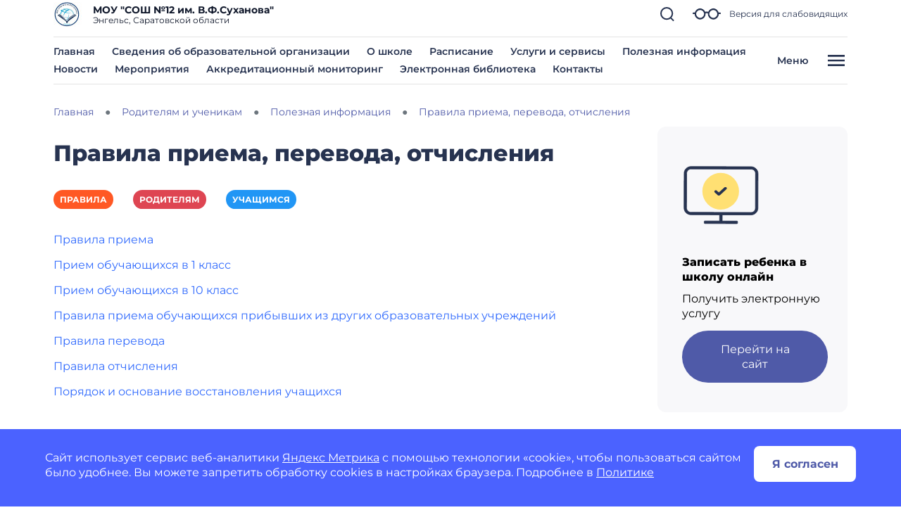

--- FILE ---
content_type: image/svg+xml
request_url: https://12school-eng.gosuslugi.ru/netcat_files/104/1252/h_8382cbf747adb61340d9149490531f78
body_size: 1082
content:
<?xml version="1.0"?>
<svg xmlns="http://www.w3.org/2000/svg" width="132" height="132" viewBox="0 0 132 132" fill="" data-library="gosweb_icons_1" data-icon="online_130" data-color="">
    <circle cx="64.8762" cy="59.8998" r="26.0417" transform="rotate(0.169302 64.8762 59.8998)" fill="#FFE073"/>
    <path d="M70.1267 54.4221L62.2182 61.6078L59.3048 58.9635C58.9249 58.6139 58.4089 58.4166 57.8702 58.415C57.3315 58.4134 56.8143 58.6077 56.4323 58.9551C56.0504 59.3025 55.835 59.7745 55.8335 60.2674C55.8321 60.7603 56.0447 61.2336 56.4245 61.5833L60.7702 65.5756C60.9582 65.749 61.1816 65.8868 61.4278 65.9811C61.674 66.0754 61.938 66.1244 62.2049 66.1252C62.4717 66.126 62.7361 66.0786 62.9828 65.9857C63.2295 65.8929 63.4538 65.7564 63.6427 65.5841L72.9834 57.0513C73.3653 56.7039 73.5807 56.2319 73.5822 55.739C73.5836 55.2461 73.371 54.7727 72.9911 54.4231C72.6113 54.0734 72.0952 53.8761 71.5565 53.8745C71.0178 53.8729 70.5006 54.0672 70.1186 54.4146L70.1267 54.4221Z" fill="#273350"/>
    <path fill-rule="evenodd" clip-rule="evenodd" d="M108.054 24.9825L22.8223 24.7307C17.3027 24.7144 12.9258 28.9712 12.9099 34.3712L12.7644 83.5989C12.7488 88.8733 17.1001 93.2815 22.6197 93.2978L63.3102 93.418L63.2842 102.209L42.3613 102.147C41.8479 102.145 41.4617 102.521 41.4606 102.898L41.4543 105.033C41.4531 105.409 41.8371 105.787 42.3506 105.789L88.0472 105.924C88.4323 105.925 88.8185 105.549 88.8196 105.173L88.8259 103.038C88.827 102.661 88.443 102.283 88.0579 102.282L67.0067 102.22L67.0327 93.429L107.852 93.5497C113.243 93.5656 117.748 89.1835 117.764 83.9091L117.909 34.6814C117.925 29.2815 113.445 24.9984 108.054 24.9825ZM108.044 28.4988L22.8119 28.2469C19.3461 28.2367 16.514 30.9911 16.504 34.3818L16.3585 83.6095C16.3485 87.0002 19.1643 89.7713 22.63 89.7815L107.862 90.0334C111.328 90.0436 114.16 87.2892 114.17 83.8985L114.315 34.6708C114.325 31.2801 111.51 28.509 108.044 28.4988Z" fill="#273350" stroke="#273350" stroke-width="0.8"/>
</svg>
